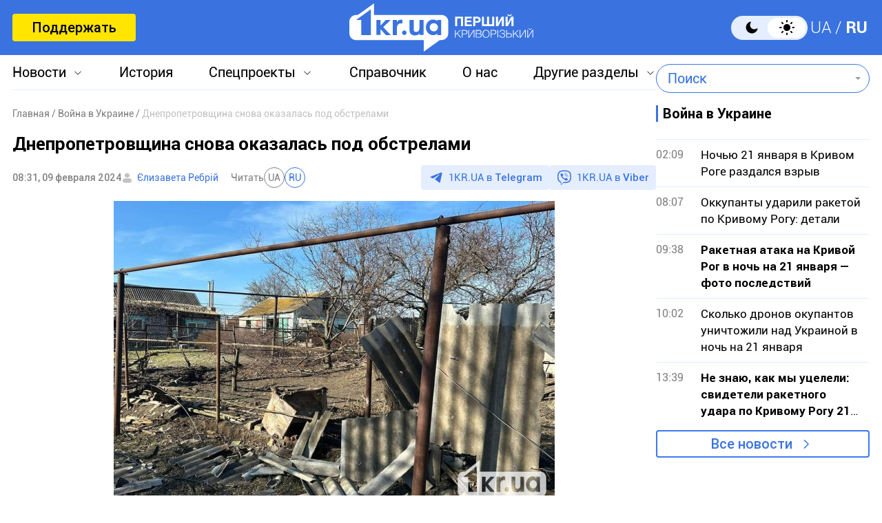

--- FILE ---
content_type: text/html; charset=utf-8
request_url: https://www.google.com/recaptcha/api2/aframe
body_size: 226
content:
<!DOCTYPE HTML><html><head><meta http-equiv="content-type" content="text/html; charset=UTF-8"></head><body><script nonce="pNk8fOBtPN3MI1-wSynZZQ">/** Anti-fraud and anti-abuse applications only. See google.com/recaptcha */ try{var clients={'sodar':'https://pagead2.googlesyndication.com/pagead/sodar?'};window.addEventListener("message",function(a){try{if(a.source===window.parent){var b=JSON.parse(a.data);var c=clients[b['id']];if(c){var d=document.createElement('img');d.src=c+b['params']+'&rc='+(localStorage.getItem("rc::a")?sessionStorage.getItem("rc::b"):"");window.document.body.appendChild(d);sessionStorage.setItem("rc::e",parseInt(sessionStorage.getItem("rc::e")||0)+1);localStorage.setItem("rc::h",'1769004992422');}}}catch(b){}});window.parent.postMessage("_grecaptcha_ready", "*");}catch(b){}</script></body></html>